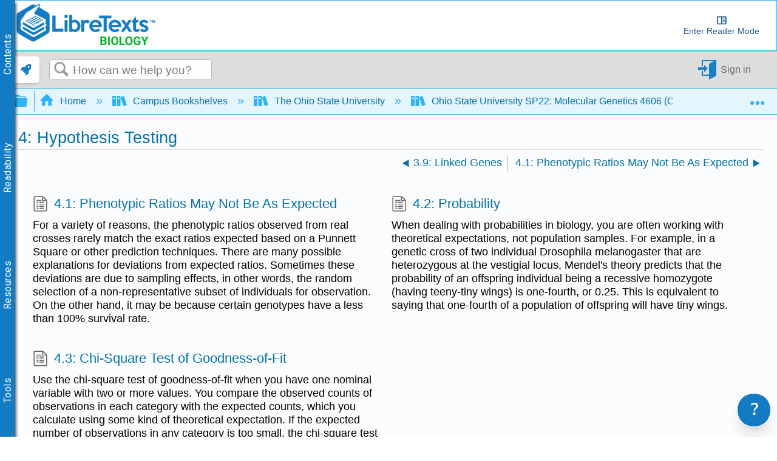

--- FILE ---
content_type: text/javascript
request_url: https://cdn.libretexts.net/github/ckeditor-binder-plugin/v3/js/registerPlugin.min.js
body_size: 22791
content:
!function(t){var e={};function n(r){if(e[r])return e[r].exports;var o=e[r]={i:r,l:!1,exports:{}};return t[r].call(o.exports,o,o.exports,n),o.l=!0,o.exports}n.m=t,n.c=e,n.d=function(t,e,r){n.o(t,e)||Object.defineProperty(t,e,{enumerable:!0,get:r})},n.r=function(t){"undefined"!=typeof Symbol&&Symbol.toStringTag&&Object.defineProperty(t,Symbol.toStringTag,{value:"Module"}),Object.defineProperty(t,"__esModule",{value:!0})},n.t=function(t,e){if(1&e&&(t=n(t)),8&e)return t;if(4&e&&"object"==typeof t&&t&&t.__esModule)return t;var r=Object.create(null);if(n.r(r),Object.defineProperty(r,"default",{enumerable:!0,value:t}),2&e&&"string"!=typeof t)for(var o in t)n.d(r,o,function(e){return t[e]}.bind(null,o));return r},n.n=function(t){var e=t&&t.__esModule?function(){return t.default}:function(){return t};return n.d(e,"a",e),e},n.o=function(t,e){return Object.prototype.hasOwnProperty.call(t,e)},n.p="",n(n.s=138)}([function(t,e,n){(function(e){var n=function(t){return t&&t.Math==Math&&t};t.exports=n("object"==typeof globalThis&&globalThis)||n("object"==typeof window&&window)||n("object"==typeof self&&self)||n("object"==typeof e&&e)||function(){return this}()||Function("return this")()}).call(this,n(86))},function(t,e,n){var r=n(0),o=n(35),i=n(7),a=n(36),c=n(43),u=n(60),s=o("wks"),l=r.Symbol,f=u?l:l&&l.withoutSetter||a;t.exports=function(t){return i(s,t)||(c&&i(l,t)?s[t]=l[t]:s[t]=f("Symbol."+t)),s[t]}},function(t,e){t.exports=function(t){try{return!!t()}catch(t){return!0}}},function(t,e,n){var r=n(0),o=n(13).f,i=n(9),a=n(12),c=n(30),u=n(55),s=n(40);t.exports=function(t,e){var n,l,f,p,d,h=t.target,v=t.global,g=t.stat;if(n=v?r:g?r[h]||c(h,{}):(r[h]||{}).prototype)for(l in e){if(p=e[l],f=t.noTargetGet?(d=o(n,l))&&d.value:n[l],!s(v?l:h+(g?".":"#")+l,t.forced)&&void 0!==f){if(typeof p==typeof f)continue;u(p,f)}(t.sham||f&&f.sham)&&i(p,"sham",!0),a(n,l,p,t)}}},function(t,e){t.exports=function(t){return"object"==typeof t?null!==t:"function"==typeof t}},function(t,e,n){var r=n(4);t.exports=function(t){if(!r(t))throw TypeError(String(t)+" is not an object");return t}},function(t,e,n){var r=n(2);t.exports=!r((function(){return 7!=Object.defineProperty({},1,{get:function(){return 7}})[1]}))},function(t,e){var n={}.hasOwnProperty;t.exports=function(t,e){return n.call(t,e)}},function(t,e,n){var r=n(6),o=n(54),i=n(5),a=n(14),c=Object.defineProperty;e.f=r?c:function(t,e,n){if(i(t),e=a(e,!0),i(n),o)try{return c(t,e,n)}catch(t){}if("get"in n||"set"in n)throw TypeError("Accessors not supported");return"value"in n&&(t[e]=n.value),t}},function(t,e,n){var r=n(6),o=n(8),i=n(20);t.exports=r?function(t,e,n){return o.f(t,e,i(1,n))}:function(t,e,n){return t[e]=n,t}},function(t,e){var n={}.toString;t.exports=function(t){return n.call(t).slice(8,-1)}},function(t,e){t.exports=function(t){if(null==t)throw TypeError("Can't call method on "+t);return t}},function(t,e,n){var r=n(0),o=n(9),i=n(7),a=n(30),c=n(31),u=n(33),s=u.get,l=u.enforce,f=String(String).split("String");(t.exports=function(t,e,n,c){var u,s=!!c&&!!c.unsafe,p=!!c&&!!c.enumerable,d=!!c&&!!c.noTargetGet;"function"==typeof n&&("string"!=typeof e||i(n,"name")||o(n,"name",e),(u=l(n)).source||(u.source=f.join("string"==typeof e?e:""))),t!==r?(s?!d&&t[e]&&(p=!0):delete t[e],p?t[e]=n:o(t,e,n)):p?t[e]=n:a(e,n)})(Function.prototype,"toString",(function(){return"function"==typeof this&&s(this).source||c(this)}))},function(t,e,n){var r=n(6),o=n(27),i=n(20),a=n(17),c=n(14),u=n(7),s=n(54),l=Object.getOwnPropertyDescriptor;e.f=r?l:function(t,e){if(t=a(t),e=c(e,!0),s)try{return l(t,e)}catch(t){}if(u(t,e))return i(!o.f.call(t,e),t[e])}},function(t,e,n){var r=n(4);t.exports=function(t,e){if(!r(t))return t;var n,o;if(e&&"function"==typeof(n=t.toString)&&!r(o=n.call(t)))return o;if("function"==typeof(n=t.valueOf)&&!r(o=n.call(t)))return o;if(!e&&"function"==typeof(n=t.toString)&&!r(o=n.call(t)))return o;throw TypeError("Can't convert object to primitive value")}},function(t,e,n){var r=n(56),o=n(0),i=function(t){return"function"==typeof t?t:void 0};t.exports=function(t,e){return arguments.length<2?i(r[t])||i(o[t]):r[t]&&r[t][e]||o[t]&&o[t][e]}},function(t,e,n){var r=n(37),o=Math.min;t.exports=function(t){return t>0?o(r(t),9007199254740991):0}},function(t,e,n){var r=n(28),o=n(11);t.exports=function(t){return r(o(t))}},function(t,e,n){var r=n(41),o=n(28),i=n(25),a=n(16),c=n(59),u=[].push,s=function(t){var e=1==t,n=2==t,s=3==t,l=4==t,f=6==t,p=7==t,d=5==t||f;return function(h,v,g,b){for(var y,m,x=i(h),w=o(x),A=r(v,g,3),E=a(w.length),S=0,O=b||c,C=e?O(h,E):n||p?O(h,0):void 0;E>S;S++)if((d||S in w)&&(m=A(y=w[S],S,x),t))if(e)C[S]=m;else if(m)switch(t){case 3:return!0;case 5:return y;case 6:return S;case 2:u.call(C,y)}else switch(t){case 4:return!1;case 7:u.call(C,y)}return f?-1:s||l?l:C}};t.exports={forEach:s(0),map:s(1),filter:s(2),some:s(3),every:s(4),find:s(5),findIndex:s(6),filterOut:s(7)}},function(t,e,n){var r=n(6),o=n(2),i=n(7),a=Object.defineProperty,c={},u=function(t){throw t};t.exports=function(t,e){if(i(c,t))return c[t];e||(e={});var n=[][t],s=!!i(e,"ACCESSORS")&&e.ACCESSORS,l=i(e,0)?e[0]:u,f=i(e,1)?e[1]:void 0;return c[t]=!!n&&!o((function(){if(s&&!r)return!0;var t={length:-1};s?a(t,1,{enumerable:!0,get:u}):t[1]=1,n.call(t,l,f)}))}},function(t,e){t.exports=function(t,e){return{enumerable:!(1&t),configurable:!(2&t),writable:!(4&t),value:e}}},function(t,e){t.exports=!1},function(t,e){t.exports={}},function(t,e,n){var r=n(57),o=n(38).concat("length","prototype");e.f=Object.getOwnPropertyNames||function(t){return r(t,o)}},function(t,e){t.exports=function(t){if("function"!=typeof t)throw TypeError(String(t)+" is not a function");return t}},function(t,e,n){var r=n(11);t.exports=function(t){return Object(r(t))}},function(t,e,n){"use strict";var r,o,i=n(130),a=n(131),c=RegExp.prototype.exec,u=String.prototype.replace,s=c,l=(r=/a/,o=/b*/g,c.call(r,"a"),c.call(o,"a"),0!==r.lastIndex||0!==o.lastIndex),f=a.UNSUPPORTED_Y||a.BROKEN_CARET,p=void 0!==/()??/.exec("")[1];(l||p||f)&&(s=function(t){var e,n,r,o,a=this,s=f&&a.sticky,d=i.call(a),h=a.source,v=0,g=t;return s&&(-1===(d=d.replace("y","")).indexOf("g")&&(d+="g"),g=String(t).slice(a.lastIndex),a.lastIndex>0&&(!a.multiline||a.multiline&&"\n"!==t[a.lastIndex-1])&&(h="(?: "+h+")",g=" "+g,v++),n=new RegExp("^(?:"+h+")",d)),p&&(n=new RegExp("^"+h+"$(?!\\s)",d)),l&&(e=a.lastIndex),r=c.call(s?n:a,g),s?r?(r.input=r.input.slice(v),r[0]=r[0].slice(v),r.index=a.lastIndex,a.lastIndex+=r[0].length):a.lastIndex=0:l&&r&&(a.lastIndex=a.global?r.index+r[0].length:e),p&&r&&r.length>1&&u.call(r[0],n,(function(){for(o=1;o<arguments.length-2;o++)void 0===arguments[o]&&(r[o]=void 0)})),r}),t.exports=s},function(t,e,n){"use strict";var r={}.propertyIsEnumerable,o=Object.getOwnPropertyDescriptor,i=o&&!r.call({1:2},1);e.f=i?function(t){var e=o(this,t);return!!e&&e.enumerable}:r},function(t,e,n){var r=n(2),o=n(10),i="".split;t.exports=r((function(){return!Object("z").propertyIsEnumerable(0)}))?function(t){return"String"==o(t)?i.call(t,""):Object(t)}:Object},function(t,e,n){var r=n(0),o=n(4),i=r.document,a=o(i)&&o(i.createElement);t.exports=function(t){return a?i.createElement(t):{}}},function(t,e,n){var r=n(0),o=n(9);t.exports=function(t,e){try{o(r,t,e)}catch(n){r[t]=e}return e}},function(t,e,n){var r=n(32),o=Function.toString;"function"!=typeof r.inspectSource&&(r.inspectSource=function(t){return o.call(t)}),t.exports=r.inspectSource},function(t,e,n){var r=n(0),o=n(30),i=r["__core-js_shared__"]||o("__core-js_shared__",{});t.exports=i},function(t,e,n){var r,o,i,a=n(87),c=n(0),u=n(4),s=n(9),l=n(7),f=n(32),p=n(34),d=n(22),h=c.WeakMap;if(a){var v=f.state||(f.state=new h),g=v.get,b=v.has,y=v.set;r=function(t,e){return e.facade=t,y.call(v,t,e),e},o=function(t){return g.call(v,t)||{}},i=function(t){return b.call(v,t)}}else{var m=p("state");d[m]=!0,r=function(t,e){return e.facade=t,s(t,m,e),e},o=function(t){return l(t,m)?t[m]:{}},i=function(t){return l(t,m)}}t.exports={set:r,get:o,has:i,enforce:function(t){return i(t)?o(t):r(t,{})},getterFor:function(t){return function(e){var n;if(!u(e)||(n=o(e)).type!==t)throw TypeError("Incompatible receiver, "+t+" required");return n}}}},function(t,e,n){var r=n(35),o=n(36),i=r("keys");t.exports=function(t){return i[t]||(i[t]=o(t))}},function(t,e,n){var r=n(21),o=n(32);(t.exports=function(t,e){return o[t]||(o[t]=void 0!==e?e:{})})("versions",[]).push({version:"3.8.2",mode:r?"pure":"global",copyright:"© 2021 Denis Pushkarev (zloirock.ru)"})},function(t,e){var n=0,r=Math.random();t.exports=function(t){return"Symbol("+String(void 0===t?"":t)+")_"+(++n+r).toString(36)}},function(t,e){var n=Math.ceil,r=Math.floor;t.exports=function(t){return isNaN(t=+t)?0:(t>0?r:n)(t)}},function(t,e){t.exports=["constructor","hasOwnProperty","isPrototypeOf","propertyIsEnumerable","toLocaleString","toString","valueOf"]},function(t,e){e.f=Object.getOwnPropertySymbols},function(t,e,n){var r=n(2),o=/#|\.prototype\./,i=function(t,e){var n=c[a(t)];return n==s||n!=u&&("function"==typeof e?r(e):!!e)},a=i.normalize=function(t){return String(t).replace(o,".").toLowerCase()},c=i.data={},u=i.NATIVE="N",s=i.POLYFILL="P";t.exports=i},function(t,e,n){var r=n(24);t.exports=function(t,e,n){if(r(t),void 0===e)return t;switch(n){case 0:return function(){return t.call(e)};case 1:return function(n){return t.call(e,n)};case 2:return function(n,r){return t.call(e,n,r)};case 3:return function(n,r,o){return t.call(e,n,r,o)}}return function(){return t.apply(e,arguments)}}},function(t,e,n){var r=n(10);t.exports=Array.isArray||function(t){return"Array"==r(t)}},function(t,e,n){var r=n(2);t.exports=!!Object.getOwnPropertySymbols&&!r((function(){return!String(Symbol())}))},function(t,e,n){var r=n(2),o=n(1),i=n(45),a=o("species");t.exports=function(t){return i>=51||!r((function(){var e=[];return(e.constructor={})[a]=function(){return{foo:1}},1!==e[t](Boolean).foo}))}},function(t,e,n){var r,o,i=n(0),a=n(46),c=i.process,u=c&&c.versions,s=u&&u.v8;s?o=(r=s.split("."))[0]+r[1]:a&&(!(r=a.match(/Edge\/(\d+)/))||r[1]>=74)&&(r=a.match(/Chrome\/(\d+)/))&&(o=r[1]),t.exports=o&&+o},function(t,e,n){var r=n(15);t.exports=r("navigator","userAgent")||""},function(t,e,n){"use strict";var r=n(3),o=n(2),i=n(42),a=n(4),c=n(25),u=n(16),s=n(93),l=n(59),f=n(44),p=n(1),d=n(45),h=p("isConcatSpreadable"),v=d>=51||!o((function(){var t=[];return t[h]=!1,t.concat()[0]!==t})),g=f("concat"),b=function(t){if(!a(t))return!1;var e=t[h];return void 0!==e?!!e:i(t)};r({target:"Array",proto:!0,forced:!v||!g},{concat:function(t){var e,n,r,o,i,a=c(this),f=l(a,0),p=0;for(e=-1,r=arguments.length;e<r;e++)if(b(i=-1===e?a:arguments[e])){if(p+(o=u(i.length))>9007199254740991)throw TypeError("Maximum allowed index exceeded");for(n=0;n<o;n++,p++)n in i&&s(f,p,i[n])}else{if(p>=9007199254740991)throw TypeError("Maximum allowed index exceeded");s(f,p++,i)}return f.length=p,f}})},function(t,e,n){var r=n(49),o=n(12),i=n(94);r||o(Object.prototype,"toString",i,{unsafe:!0})},function(t,e,n){var r={};r[n(1)("toStringTag")]="z",t.exports="[object z]"===String(r)},function(t,e,n){var r=n(10),o=n(0);t.exports="process"==r(o.process)},function(t,e,n){"use strict";var r=n(3),o=n(73).trim;r({target:"String",proto:!0,forced:n(109)("trim")},{trim:function(){return o(this)}})},function(t,e,n){var r,o=n(5),i=n(112),a=n(38),c=n(22),u=n(70),s=n(29),l=n(34),f=l("IE_PROTO"),p=function(){},d=function(t){return"<script>"+t+"<\/script>"},h=function(){try{r=document.domain&&new ActiveXObject("htmlfile")}catch(t){}var t,e;h=r?function(t){t.write(d("")),t.close();var e=t.parentWindow.Object;return t=null,e}(r):((e=s("iframe")).style.display="none",u.appendChild(e),e.src=String("javascript:"),(t=e.contentWindow.document).open(),t.write(d("document.F=Object")),t.close(),t.F);for(var n=a.length;n--;)delete h.prototype[a[n]];return h()};c[f]=!0,t.exports=Object.create||function(t,e){var n;return null!==t?(p.prototype=o(t),n=new p,p.prototype=null,n[f]=t):n=h(),void 0===e?n:i(n,e)}},function(t,e,n){var r=n(57),o=n(38);t.exports=Object.keys||function(t){return r(t,o)}},function(t,e,n){var r=n(6),o=n(2),i=n(29);t.exports=!r&&!o((function(){return 7!=Object.defineProperty(i("div"),"a",{get:function(){return 7}}).a}))},function(t,e,n){var r=n(7),o=n(88),i=n(13),a=n(8);t.exports=function(t,e){for(var n=o(e),c=a.f,u=i.f,s=0;s<n.length;s++){var l=n[s];r(t,l)||c(t,l,u(e,l))}}},function(t,e,n){var r=n(0);t.exports=r},function(t,e,n){var r=n(7),o=n(17),i=n(58).indexOf,a=n(22);t.exports=function(t,e){var n,c=o(t),u=0,s=[];for(n in c)!r(a,n)&&r(c,n)&&s.push(n);for(;e.length>u;)r(c,n=e[u++])&&(~i(s,n)||s.push(n));return s}},function(t,e,n){var r=n(17),o=n(16),i=n(89),a=function(t){return function(e,n,a){var c,u=r(e),s=o(u.length),l=i(a,s);if(t&&n!=n){for(;s>l;)if((c=u[l++])!=c)return!0}else for(;s>l;l++)if((t||l in u)&&u[l]===n)return t||l||0;return!t&&-1}};t.exports={includes:a(!0),indexOf:a(!1)}},function(t,e,n){var r=n(4),o=n(42),i=n(1)("species");t.exports=function(t,e){var n;return o(t)&&("function"!=typeof(n=t.constructor)||n!==Array&&!o(n.prototype)?r(n)&&null===(n=n[i])&&(n=void 0):n=void 0),new(void 0===n?Array:n)(0===e?0:e)}},function(t,e,n){var r=n(43);t.exports=r&&!Symbol.sham&&"symbol"==typeof Symbol.iterator},function(t,e,n){"use strict";var r=n(3),o=n(62);r({target:"Array",proto:!0,forced:[].forEach!=o},{forEach:o})},function(t,e,n){"use strict";var r=n(18).forEach,o=n(63),i=n(19),a=o("forEach"),c=i("forEach");t.exports=a&&c?[].forEach:function(t){return r(this,t,arguments.length>1?arguments[1]:void 0)}},function(t,e,n){"use strict";var r=n(2);t.exports=function(t,e){var n=[][t];return!!n&&r((function(){n.call(null,e||function(){throw 1},1)}))}},function(t,e,n){var r=n(49),o=n(10),i=n(1)("toStringTag"),a="Arguments"==o(function(){return arguments}());t.exports=r?o:function(t){var e,n,r;return void 0===t?"Undefined":null===t?"Null":"string"==typeof(n=function(t,e){try{return t[e]}catch(t){}}(e=Object(t),i))?n:a?o(e):"Object"==(r=o(e))&&"function"==typeof e.callee?"Arguments":r}},function(t,e,n){"use strict";var r,o,i,a,c=n(3),u=n(21),s=n(0),l=n(15),f=n(95),p=n(12),d=n(96),h=n(66),v=n(97),g=n(4),b=n(24),y=n(98),m=n(31),x=n(99),w=n(103),A=n(68),E=n(69).set,S=n(104),O=n(106),C=n(107),j=n(72),k=n(108),_=n(33),P=n(40),T=n(1),I=n(50),L=n(45),B=T("species"),R="Promise",N=_.get,M=_.set,D=_.getterFor(R),F=f,H=s.TypeError,U=s.document,V=s.process,G=l("fetch"),q=j.f,W=q,$=!!(U&&U.createEvent&&s.dispatchEvent),K="function"==typeof PromiseRejectionEvent,z=P(R,(function(){if(!(m(F)!==String(F))){if(66===L)return!0;if(!I&&!K)return!0}if(u&&!F.prototype.finally)return!0;if(L>=51&&/native code/.test(F))return!1;var t=F.resolve(1),e=function(t){t((function(){}),(function(){}))};return(t.constructor={})[B]=e,!(t.then((function(){}))instanceof e)})),Y=z||!w((function(t){F.all(t).catch((function(){}))})),J=function(t){var e;return!(!g(t)||"function"!=typeof(e=t.then))&&e},X=function(t,e){if(!t.notified){t.notified=!0;var n=t.reactions;S((function(){for(var r=t.value,o=1==t.state,i=0;n.length>i;){var a,c,u,s=n[i++],l=o?s.ok:s.fail,f=s.resolve,p=s.reject,d=s.domain;try{l?(o||(2===t.rejection&&et(t),t.rejection=1),!0===l?a=r:(d&&d.enter(),a=l(r),d&&(d.exit(),u=!0)),a===s.promise?p(H("Promise-chain cycle")):(c=J(a))?c.call(a,f,p):f(a)):p(r)}catch(t){d&&!u&&d.exit(),p(t)}}t.reactions=[],t.notified=!1,e&&!t.rejection&&Z(t)}))}},Q=function(t,e,n){var r,o;$?((r=U.createEvent("Event")).promise=e,r.reason=n,r.initEvent(t,!1,!0),s.dispatchEvent(r)):r={promise:e,reason:n},!K&&(o=s["on"+t])?o(r):"unhandledrejection"===t&&C("Unhandled promise rejection",n)},Z=function(t){E.call(s,(function(){var e,n=t.facade,r=t.value;if(tt(t)&&(e=k((function(){I?V.emit("unhandledRejection",r,n):Q("unhandledrejection",n,r)})),t.rejection=I||tt(t)?2:1,e.error))throw e.value}))},tt=function(t){return 1!==t.rejection&&!t.parent},et=function(t){E.call(s,(function(){var e=t.facade;I?V.emit("rejectionHandled",e):Q("rejectionhandled",e,t.value)}))},nt=function(t,e,n){return function(r){t(e,r,n)}},rt=function(t,e,n){t.done||(t.done=!0,n&&(t=n),t.value=e,t.state=2,X(t,!0))},ot=function(t,e,n){if(!t.done){t.done=!0,n&&(t=n);try{if(t.facade===e)throw H("Promise can't be resolved itself");var r=J(e);r?S((function(){var n={done:!1};try{r.call(e,nt(ot,n,t),nt(rt,n,t))}catch(e){rt(n,e,t)}})):(t.value=e,t.state=1,X(t,!1))}catch(e){rt({done:!1},e,t)}}};z&&(F=function(t){y(this,F,R),b(t),r.call(this);var e=N(this);try{t(nt(ot,e),nt(rt,e))}catch(t){rt(e,t)}},(r=function(t){M(this,{type:R,done:!1,notified:!1,parent:!1,reactions:[],rejection:!1,state:0,value:void 0})}).prototype=d(F.prototype,{then:function(t,e){var n=D(this),r=q(A(this,F));return r.ok="function"!=typeof t||t,r.fail="function"==typeof e&&e,r.domain=I?V.domain:void 0,n.parent=!0,n.reactions.push(r),0!=n.state&&X(n,!1),r.promise},catch:function(t){return this.then(void 0,t)}}),o=function(){var t=new r,e=N(t);this.promise=t,this.resolve=nt(ot,e),this.reject=nt(rt,e)},j.f=q=function(t){return t===F||t===i?new o(t):W(t)},u||"function"!=typeof f||(a=f.prototype.then,p(f.prototype,"then",(function(t,e){var n=this;return new F((function(t,e){a.call(n,t,e)})).then(t,e)}),{unsafe:!0}),"function"==typeof G&&c({global:!0,enumerable:!0,forced:!0},{fetch:function(t){return O(F,G.apply(s,arguments))}}))),c({global:!0,wrap:!0,forced:z},{Promise:F}),h(F,R,!1,!0),v(R),i=l(R),c({target:R,stat:!0,forced:z},{reject:function(t){var e=q(this);return e.reject.call(void 0,t),e.promise}}),c({target:R,stat:!0,forced:u||z},{resolve:function(t){return O(u&&this===i?F:this,t)}}),c({target:R,stat:!0,forced:Y},{all:function(t){var e=this,n=q(e),r=n.resolve,o=n.reject,i=k((function(){var n=b(e.resolve),i=[],a=0,c=1;x(t,(function(t){var u=a++,s=!1;i.push(void 0),c++,n.call(e,t).then((function(t){s||(s=!0,i[u]=t,--c||r(i))}),o)})),--c||r(i)}));return i.error&&o(i.value),n.promise},race:function(t){var e=this,n=q(e),r=n.reject,o=k((function(){var o=b(e.resolve);x(t,(function(t){o.call(e,t).then(n.resolve,r)}))}));return o.error&&r(o.value),n.promise}})},function(t,e,n){var r=n(8).f,o=n(7),i=n(1)("toStringTag");t.exports=function(t,e,n){t&&!o(t=n?t:t.prototype,i)&&r(t,i,{configurable:!0,value:e})}},function(t,e){t.exports={}},function(t,e,n){var r=n(5),o=n(24),i=n(1)("species");t.exports=function(t,e){var n,a=r(t).constructor;return void 0===a||null==(n=r(a)[i])?e:o(n)}},function(t,e,n){var r,o,i,a=n(0),c=n(2),u=n(41),s=n(70),l=n(29),f=n(71),p=n(50),d=a.location,h=a.setImmediate,v=a.clearImmediate,g=a.process,b=a.MessageChannel,y=a.Dispatch,m=0,x={},w=function(t){if(x.hasOwnProperty(t)){var e=x[t];delete x[t],e()}},A=function(t){return function(){w(t)}},E=function(t){w(t.data)},S=function(t){a.postMessage(t+"",d.protocol+"//"+d.host)};h&&v||(h=function(t){for(var e=[],n=1;arguments.length>n;)e.push(arguments[n++]);return x[++m]=function(){("function"==typeof t?t:Function(t)).apply(void 0,e)},r(m),m},v=function(t){delete x[t]},p?r=function(t){g.nextTick(A(t))}:y&&y.now?r=function(t){y.now(A(t))}:b&&!f?(i=(o=new b).port2,o.port1.onmessage=E,r=u(i.postMessage,i,1)):a.addEventListener&&"function"==typeof postMessage&&!a.importScripts&&d&&"file:"!==d.protocol&&!c(S)?(r=S,a.addEventListener("message",E,!1)):r="onreadystatechange"in l("script")?function(t){s.appendChild(l("script")).onreadystatechange=function(){s.removeChild(this),w(t)}}:function(t){setTimeout(A(t),0)}),t.exports={set:h,clear:v}},function(t,e,n){var r=n(15);t.exports=r("document","documentElement")},function(t,e,n){var r=n(46);t.exports=/(iphone|ipod|ipad).*applewebkit/i.test(r)},function(t,e,n){"use strict";var r=n(24),o=function(t){var e,n;this.promise=new t((function(t,r){if(void 0!==e||void 0!==n)throw TypeError("Bad Promise constructor");e=t,n=r})),this.resolve=r(e),this.reject=r(n)};t.exports.f=function(t){return new o(t)}},function(t,e,n){var r=n(11),o="["+n(74)+"]",i=RegExp("^"+o+o+"*"),a=RegExp(o+o+"*$"),c=function(t){return function(e){var n=String(r(e));return 1&t&&(n=n.replace(i,"")),2&t&&(n=n.replace(a,"")),n}};t.exports={start:c(1),end:c(2),trim:c(3)}},function(t,e){t.exports="\t\n\v\f\r                　\u2028\u2029\ufeff"},function(t,e,n){var r=n(0),o=n(110),i=n(62),a=n(9);for(var c in o){var u=r[c],s=u&&u.prototype;if(s&&s.forEach!==i)try{a(s,"forEach",i)}catch(t){s.forEach=i}}},function(t,e,n){var r=function(t){"use strict";var e=Object.prototype,n=e.hasOwnProperty,r="function"==typeof Symbol?Symbol:{},o=r.iterator||"@@iterator",i=r.asyncIterator||"@@asyncIterator",a=r.toStringTag||"@@toStringTag";function c(t,e,n){return Object.defineProperty(t,e,{value:n,enumerable:!0,configurable:!0,writable:!0}),t[e]}try{c({},"")}catch(t){c=function(t,e,n){return t[e]=n}}function u(t,e,n,r){var o=e&&e.prototype instanceof f?e:f,i=Object.create(o.prototype),a=new E(r||[]);return i._invoke=function(t,e,n){var r="suspendedStart";return function(o,i){if("executing"===r)throw new Error("Generator is already running");if("completed"===r){if("throw"===o)throw i;return O()}for(n.method=o,n.arg=i;;){var a=n.delegate;if(a){var c=x(a,n);if(c){if(c===l)continue;return c}}if("next"===n.method)n.sent=n._sent=n.arg;else if("throw"===n.method){if("suspendedStart"===r)throw r="completed",n.arg;n.dispatchException(n.arg)}else"return"===n.method&&n.abrupt("return",n.arg);r="executing";var u=s(t,e,n);if("normal"===u.type){if(r=n.done?"completed":"suspendedYield",u.arg===l)continue;return{value:u.arg,done:n.done}}"throw"===u.type&&(r="completed",n.method="throw",n.arg=u.arg)}}}(t,n,a),i}function s(t,e,n){try{return{type:"normal",arg:t.call(e,n)}}catch(t){return{type:"throw",arg:t}}}t.wrap=u;var l={};function f(){}function p(){}function d(){}var h={};h[o]=function(){return this};var v=Object.getPrototypeOf,g=v&&v(v(S([])));g&&g!==e&&n.call(g,o)&&(h=g);var b=d.prototype=f.prototype=Object.create(h);function y(t){["next","throw","return"].forEach((function(e){c(t,e,(function(t){return this._invoke(e,t)}))}))}function m(t,e){var r;this._invoke=function(o,i){function a(){return new e((function(r,a){!function r(o,i,a,c){var u=s(t[o],t,i);if("throw"!==u.type){var l=u.arg,f=l.value;return f&&"object"==typeof f&&n.call(f,"__await")?e.resolve(f.__await).then((function(t){r("next",t,a,c)}),(function(t){r("throw",t,a,c)})):e.resolve(f).then((function(t){l.value=t,a(l)}),(function(t){return r("throw",t,a,c)}))}c(u.arg)}(o,i,r,a)}))}return r=r?r.then(a,a):a()}}function x(t,e){var n=t.iterator[e.method];if(void 0===n){if(e.delegate=null,"throw"===e.method){if(t.iterator.return&&(e.method="return",e.arg=void 0,x(t,e),"throw"===e.method))return l;e.method="throw",e.arg=new TypeError("The iterator does not provide a 'throw' method")}return l}var r=s(n,t.iterator,e.arg);if("throw"===r.type)return e.method="throw",e.arg=r.arg,e.delegate=null,l;var o=r.arg;return o?o.done?(e[t.resultName]=o.value,e.next=t.nextLoc,"return"!==e.method&&(e.method="next",e.arg=void 0),e.delegate=null,l):o:(e.method="throw",e.arg=new TypeError("iterator result is not an object"),e.delegate=null,l)}function w(t){var e={tryLoc:t[0]};1 in t&&(e.catchLoc=t[1]),2 in t&&(e.finallyLoc=t[2],e.afterLoc=t[3]),this.tryEntries.push(e)}function A(t){var e=t.completion||{};e.type="normal",delete e.arg,t.completion=e}function E(t){this.tryEntries=[{tryLoc:"root"}],t.forEach(w,this),this.reset(!0)}function S(t){if(t){var e=t[o];if(e)return e.call(t);if("function"==typeof t.next)return t;if(!isNaN(t.length)){var r=-1,i=function e(){for(;++r<t.length;)if(n.call(t,r))return e.value=t[r],e.done=!1,e;return e.value=void 0,e.done=!0,e};return i.next=i}}return{next:O}}function O(){return{value:void 0,done:!0}}return p.prototype=b.constructor=d,d.constructor=p,p.displayName=c(d,a,"GeneratorFunction"),t.isGeneratorFunction=function(t){var e="function"==typeof t&&t.constructor;return!!e&&(e===p||"GeneratorFunction"===(e.displayName||e.name))},t.mark=function(t){return Object.setPrototypeOf?Object.setPrototypeOf(t,d):(t.__proto__=d,c(t,a,"GeneratorFunction")),t.prototype=Object.create(b),t},t.awrap=function(t){return{__await:t}},y(m.prototype),m.prototype[i]=function(){return this},t.AsyncIterator=m,t.async=function(e,n,r,o,i){void 0===i&&(i=Promise);var a=new m(u(e,n,r,o),i);return t.isGeneratorFunction(n)?a:a.next().then((function(t){return t.done?t.value:a.next()}))},y(b),c(b,a,"Generator"),b[o]=function(){return this},b.toString=function(){return"[object Generator]"},t.keys=function(t){var e=[];for(var n in t)e.push(n);return e.reverse(),function n(){for(;e.length;){var r=e.pop();if(r in t)return n.value=r,n.done=!1,n}return n.done=!0,n}},t.values=S,E.prototype={constructor:E,reset:function(t){if(this.prev=0,this.next=0,this.sent=this._sent=void 0,this.done=!1,this.delegate=null,this.method="next",this.arg=void 0,this.tryEntries.forEach(A),!t)for(var e in this)"t"===e.charAt(0)&&n.call(this,e)&&!isNaN(+e.slice(1))&&(this[e]=void 0)},stop:function(){this.done=!0;var t=this.tryEntries[0].completion;if("throw"===t.type)throw t.arg;return this.rval},dispatchException:function(t){if(this.done)throw t;var e=this;function r(n,r){return a.type="throw",a.arg=t,e.next=n,r&&(e.method="next",e.arg=void 0),!!r}for(var o=this.tryEntries.length-1;o>=0;--o){var i=this.tryEntries[o],a=i.completion;if("root"===i.tryLoc)return r("end");if(i.tryLoc<=this.prev){var c=n.call(i,"catchLoc"),u=n.call(i,"finallyLoc");if(c&&u){if(this.prev<i.catchLoc)return r(i.catchLoc,!0);if(this.prev<i.finallyLoc)return r(i.finallyLoc)}else if(c){if(this.prev<i.catchLoc)return r(i.catchLoc,!0)}else{if(!u)throw new Error("try statement without catch or finally");if(this.prev<i.finallyLoc)return r(i.finallyLoc)}}}},abrupt:function(t,e){for(var r=this.tryEntries.length-1;r>=0;--r){var o=this.tryEntries[r];if(o.tryLoc<=this.prev&&n.call(o,"finallyLoc")&&this.prev<o.finallyLoc){var i=o;break}}i&&("break"===t||"continue"===t)&&i.tryLoc<=e&&e<=i.finallyLoc&&(i=null);var a=i?i.completion:{};return a.type=t,a.arg=e,i?(this.method="next",this.next=i.finallyLoc,l):this.complete(a)},complete:function(t,e){if("throw"===t.type)throw t.arg;return"break"===t.type||"continue"===t.type?this.next=t.arg:"return"===t.type?(this.rval=this.arg=t.arg,this.method="return",this.next="end"):"normal"===t.type&&e&&(this.next=e),l},finish:function(t){for(var e=this.tryEntries.length-1;e>=0;--e){var n=this.tryEntries[e];if(n.finallyLoc===t)return this.complete(n.completion,n.afterLoc),A(n),l}},catch:function(t){for(var e=this.tryEntries.length-1;e>=0;--e){var n=this.tryEntries[e];if(n.tryLoc===t){var r=n.completion;if("throw"===r.type){var o=r.arg;A(n)}return o}}throw new Error("illegal catch attempt")},delegateYield:function(t,e,n){return this.delegate={iterator:S(t),resultName:e,nextLoc:n},"next"===this.method&&(this.arg=void 0),l}},t}(t.exports);try{regeneratorRuntime=r}catch(t){Function("r","regeneratorRuntime = r")(r)}},function(t,e,n){var r=n(1);e.f=r},function(t,e,n){var r=n(56),o=n(7),i=n(77),a=n(8).f;t.exports=function(t){var e=r.Symbol||(r.Symbol={});o(e,t)||a(e,t,{value:i.f(t)})}},function(t,e,n){var r=n(80);t.exports=function(t){if(r(t))throw TypeError("The method doesn't accept regular expressions");return t}},function(t,e,n){var r=n(4),o=n(10),i=n(1)("match");t.exports=function(t){var e;return r(t)&&(void 0!==(e=t[i])?!!e:"RegExp"==o(t))}},function(t,e,n){var r=n(1)("match");t.exports=function(t){var e=/./;try{"/./"[t](e)}catch(n){try{return e[r]=!1,"/./"[t](e)}catch(t){}}return!1}},function(t,e,n){"use strict";var r=n(3),o=n(26);r({target:"RegExp",proto:!0,forced:/./.exec!==o},{exec:o})},function(t,e,n){"use strict";function r(t,e){return function(t){if(Array.isArray(t))return t}(t)||function(t,e){if("undefined"==typeof Symbol||!(Symbol.iterator in Object(t)))return;var n=[],r=!0,o=!1,i=void 0;try{for(var a,c=t[Symbol.iterator]();!(r=(a=c.next()).done)&&(n.push(a.value),!e||n.length!==e);r=!0);}catch(t){o=!0,i=t}finally{try{r||null==c.return||c.return()}finally{if(o)throw i}}return n}(t,e)||function(t,e){if(!t)return;if("string"==typeof t)return o(t,e);var n=Object.prototype.toString.call(t).slice(8,-1);"Object"===n&&t.constructor&&(n=t.constructor.name);if("Map"===n||"Set"===n)return Array.from(t);if("Arguments"===n||/^(?:Ui|I)nt(?:8|16|32)(?:Clamped)?Array$/.test(n))return o(t,e)}(t,e)||function(){throw new TypeError("Invalid attempt to destructure non-iterable instance.\nIn order to be iterable, non-array objects must have a [Symbol.iterator]() method.")}()}function o(t,e){(null==e||e>t.length)&&(e=t.length);for(var n=0,r=new Array(e);n<e;n++)r[n]=t[n];return r}t.exports=function(t){var e=r(t,4),n=e[1],o=e[3];if("function"==typeof btoa){var i=btoa(unescape(encodeURIComponent(JSON.stringify(o)))),a="sourceMappingURL=data:application/json;charset=utf-8;base64,".concat(i),c="/*# ".concat(a," */"),u=o.sources.map((function(t){return"/*# sourceURL=".concat(o.sourceRoot||"").concat(t," */")}));return[n].concat(u).concat([c]).join("\n")}return[n].join("\n")}},function(t,e,n){"use strict";t.exports=function(t){var e=[];return e.toString=function(){return this.map((function(e){var n=t(e);return e[2]?"@media ".concat(e[2]," {").concat(n,"}"):n})).join("")},e.i=function(t,n,r){"string"==typeof t&&(t=[[null,t,""]]);var o={};if(r)for(var i=0;i<this.length;i++){var a=this[i][0];null!=a&&(o[a]=!0)}for(var c=0;c<t.length;c++){var u=[].concat(t[c]);r&&o[u[0]]||(n&&(u[2]?u[2]="".concat(n," and ").concat(u[2]):u[2]=n),e.push(u))}},e}},function(t,e,n){"use strict";var r=n(3),o=n(18).filter,i=n(44),a=n(19),c=i("filter"),u=a("filter");r({target:"Array",proto:!0,forced:!c||!u},{filter:function(t){return o(this,t,arguments.length>1?arguments[1]:void 0)}})},function(t,e){var n;n=function(){return this}();try{n=n||new Function("return this")()}catch(t){"object"==typeof window&&(n=window)}t.exports=n},function(t,e,n){var r=n(0),o=n(31),i=r.WeakMap;t.exports="function"==typeof i&&/native code/.test(o(i))},function(t,e,n){var r=n(15),o=n(23),i=n(39),a=n(5);t.exports=r("Reflect","ownKeys")||function(t){var e=o.f(a(t)),n=i.f;return n?e.concat(n(t)):e}},function(t,e,n){var r=n(37),o=Math.max,i=Math.min;t.exports=function(t,e){var n=r(t);return n<0?o(n+e,0):i(n,e)}},function(t,e,n){var r=n(91),o=n(92);"string"==typeof(o=o.__esModule?o.default:o)&&(o=[[t.i,o,""]]);var i={insert:"head",singleton:!1};r(o,i);t.exports=o.locals||{}},function(t,e,n){"use strict";var r,o=function(){return void 0===r&&(r=Boolean(window&&document&&document.all&&!window.atob)),r},i=function(){var t={};return function(e){if(void 0===t[e]){var n=document.querySelector(e);if(window.HTMLIFrameElement&&n instanceof window.HTMLIFrameElement)try{n=n.contentDocument.head}catch(t){n=null}t[e]=n}return t[e]}}(),a=[];function c(t){for(var e=-1,n=0;n<a.length;n++)if(a[n].identifier===t){e=n;break}return e}function u(t,e){for(var n={},r=[],o=0;o<t.length;o++){var i=t[o],u=e.base?i[0]+e.base:i[0],s=n[u]||0,l="".concat(u," ").concat(s);n[u]=s+1;var f=c(l),p={css:i[1],media:i[2],sourceMap:i[3]};-1!==f?(a[f].references++,a[f].updater(p)):a.push({identifier:l,updater:g(p,e),references:1}),r.push(l)}return r}function s(t){var e=document.createElement("style"),r=t.attributes||{};if(void 0===r.nonce){var o=n.nc;o&&(r.nonce=o)}if(Object.keys(r).forEach((function(t){e.setAttribute(t,r[t])})),"function"==typeof t.insert)t.insert(e);else{var a=i(t.insert||"head");if(!a)throw new Error("Couldn't find a style target. This probably means that the value for the 'insert' parameter is invalid.");a.appendChild(e)}return e}var l,f=(l=[],function(t,e){return l[t]=e,l.filter(Boolean).join("\n")});function p(t,e,n,r){var o=n?"":r.media?"@media ".concat(r.media," {").concat(r.css,"}"):r.css;if(t.styleSheet)t.styleSheet.cssText=f(e,o);else{var i=document.createTextNode(o),a=t.childNodes;a[e]&&t.removeChild(a[e]),a.length?t.insertBefore(i,a[e]):t.appendChild(i)}}function d(t,e,n){var r=n.css,o=n.media,i=n.sourceMap;if(o?t.setAttribute("media",o):t.removeAttribute("media"),i&&"undefined"!=typeof btoa&&(r+="\n/*# sourceMappingURL=data:application/json;base64,".concat(btoa(unescape(encodeURIComponent(JSON.stringify(i))))," */")),t.styleSheet)t.styleSheet.cssText=r;else{for(;t.firstChild;)t.removeChild(t.firstChild);t.appendChild(document.createTextNode(r))}}var h=null,v=0;function g(t,e){var n,r,o;if(e.singleton){var i=v++;n=h||(h=s(e)),r=p.bind(null,n,i,!1),o=p.bind(null,n,i,!0)}else n=s(e),r=d.bind(null,n,e),o=function(){!function(t){if(null===t.parentNode)return!1;t.parentNode.removeChild(t)}(n)};return r(t),function(e){if(e){if(e.css===t.css&&e.media===t.media&&e.sourceMap===t.sourceMap)return;r(t=e)}else o()}}t.exports=function(t,e){(e=e||{}).singleton||"boolean"==typeof e.singleton||(e.singleton=o());var n=u(t=t||[],e);return function(t){if(t=t||[],"[object Array]"===Object.prototype.toString.call(t)){for(var r=0;r<n.length;r++){var o=c(n[r]);a[o].references--}for(var i=u(t,e),s=0;s<n.length;s++){var l=c(n[s]);0===a[l].references&&(a[l].updater(),a.splice(l,1))}n=i}}}},function(t,e,n){"use strict";n.r(e);var r=n(83),o=n.n(r),i=n(84),a=n.n(i)()(o.a);a.push([t.i,'.cke_button_icon.cke_button__enablebinder_icon{background-image:url(https://cdn.libretexts.net/Icons/binderhub.png) !important;background-position:0 0px !important;background-size:16px !important}.columbia-skin-elm .cke_dialog .cke_dialog_contents tbody tr td.cke_dialog_contents_body{display:block;overflow:auto;width:100% !important;max-height:60vh}.columbia-skin-elm .cke_dialog .cke_dialog_contents tbody tr td.cke_dialog_contents_body .thebelab-cell{max-width:55vw}.columbia-skin-elm .cke_dialog .cke_dialog_contents tbody tr td.cke_dialog_contents_body .thebelab-cell .jp-OutputArea-output{overflow-x:scroll}.cke_dialog_ui_radio input[type=radio]{margin-right:10px}.jp-Stdin-input{width:42%;min-width:200px}.thebelab-widget pre.no-code{display:none}.leaflet-pane canvas{max-width:unset}.fa{font-family:FontAwesome !important}.mt-editor-dialog-binderDialog .mt-label:after,.mt-editor-dialog-binderDialog label:after{content:""}.thebe-status-field{position:fixed;bottom:15px;left:40px;border:2px solid #aaa;padding:4px;border-radius:4px;background-color:#f9f9f9;opacity:1;display:block;z-index:10000}.thebe-status-field.thebe-status-building{background-color:#83cffa}.thebe-status-field.thebe-status-built{background-color:#83cffa}.thebe-status-field.thebe-status-launching{background-color:#83cffa}.thebe-status-field.thebe-status-starting{background-color:#83cffa}.thebe-status-field.thebe-status-ready{background-color:#38e038}.thebe-status-field.thebe-status-failed{background-color:red}@media print{.thebe-status-field{display:none}}',"",{version:3,sources:["webpack://./src/styles/plugin.scss"],names:[],mappings:"AACA,+CACE,+EAAA,CACA,oCAAA,CACA,+BAAA,CAQQ,yFACE,aAAA,CACA,aAAA,CACA,qBAAA,CACA,eAAA,CAEA,wGACE,cAAA,CAEA,8HACE,iBAAA,CAUhB,uCACE,iBAAA,CAKF,gBACE,SAAA,CACA,eAAA,CAIA,6BACE,YAAA,CAKJ,qBACE,eAAA,CAGF,IACE,kCAAA,CAGF,0FACE,UAAA,CAMF,oBACE,cAAA,CACA,WAAA,CACA,SAAA,CACA,qBAAA,CACA,WAAA,CACA,iBAAA,CACA,wBAAA,CACA,SAAA,CACA,aAAA,CACA,aAAA,CAEA,0CAEE,wBAjBgB,CAoBlB,uCAEE,wBAtBgB,CAyBlB,2CAEE,wBA3BgB,CA8BlB,0CAEE,wBAhCgB,CAmClB,uCAEE,wBApCiB,CAuCnB,wCAEE,oBAAA,CAIJ,aACC,oBACE,YAAA,CAAA",sourcesContent:["// force overwirte css settings from MindTouch\r\n.cke_button_icon.cke_button__enablebinder_icon {\r\n  background-image: url(https://cdn.libretexts.net/Icons/binderhub.png) !important;\r\n  background-position: 0 0px !important;\r\n  background-size: 16px !important;\r\n}\r\n\r\n.columbia-skin-elm {\r\n  .cke_dialog {\r\n    .cke_dialog_contents {\r\n      tbody {\r\n        tr {\r\n          td.cke_dialog_contents_body {\r\n            display: block;\r\n            overflow: auto;\r\n            width: 100% !important;\r\n            max-height: 60vh;\r\n\r\n            .thebelab-cell {\r\n              max-width: 55vw;\r\n\r\n              .jp-OutputArea-output {\r\n                overflow-x: scroll;\r\n              }\r\n            }\r\n          }\r\n        }\r\n      }\r\n    }\r\n  }\r\n}\r\n\r\n.cke_dialog_ui_radio input[type=\"radio\"] {\r\n  margin-right: 10px;\r\n}\r\n\r\n// thebe does not include the css of the packages it uses\r\n// see https://github.com/jupyterlab/jupyterlab/blob/master/packages/outputarea/style/base.css#L190\r\n.jp-Stdin-input {\r\n  width: 42%;\r\n  min-width: 200px;\r\n}\r\n\r\n.thebelab-widget {\r\n  pre.no-code {\r\n    display: none;\r\n  }\r\n}\r\n\r\n// allows ipyleaflet's overlay to work\r\n.leaflet-pane canvas {\r\n  max-width: unset;\r\n}\r\n\r\n.fa {\r\n  font-family: FontAwesome !important;\r\n}\r\n\r\n.mt-editor-dialog-binderDialog .mt-label:after, .mt-editor-dialog-binderDialog label:after {\r\n  content: '';\r\n}\r\n\r\n$status-field-blue: darken(rgb(229, 245, 254), 20);\r\n$status-field-green: darken(lightgreen, 20);\r\n\r\n.thebe-status-field {\r\n  position: fixed;\r\n  bottom: 15px;\r\n  left: 40px;\r\n  border: 2px solid rgb(170, 170, 170);\r\n  padding: 4px;\r\n  border-radius: 4px;\r\n  background-color: rgb(249, 249, 249);\r\n  opacity: 1;\r\n  display: block;\r\n  z-index: 10000;\r\n\r\n  &.thebe-status-building {\r\n    /* Binder is building the image */\r\n    background-color: $status-field-blue;\r\n  }\r\n\r\n  &.thebe-status-built {\r\n    /* Binder is built the image */\r\n    background-color: $status-field-blue;\r\n  }\r\n\r\n  &.thebe-status-launching {\r\n    /* Binder launching the server */\r\n    background-color: $status-field-blue;\r\n  }\r\n\r\n  &.thebe-status-starting {\r\n    /* Binder starting the server */\r\n    background-color: $status-field-blue;\r\n  }\r\n\r\n  &.thebe-status-ready {\r\n    /* The kernel is connected and ready */\r\n    background-color: $status-field-green;\r\n  }\r\n\r\n  &.thebe-status-failed {\r\n    /* Building the image or launching the kernel failed */\r\n    background-color: red;\r\n  }\r\n}\r\n\r\n@media print {\r\n .thebe-status-field {\r\n   display: none;\r\n  }\r\n}\r\n"],sourceRoot:""}]),e.default=a},function(t,e,n){"use strict";var r=n(14),o=n(8),i=n(20);t.exports=function(t,e,n){var a=r(e);a in t?o.f(t,a,i(0,n)):t[a]=n}},function(t,e,n){"use strict";var r=n(49),o=n(64);t.exports=r?{}.toString:function(){return"[object "+o(this)+"]"}},function(t,e,n){var r=n(0);t.exports=r.Promise},function(t,e,n){var r=n(12);t.exports=function(t,e,n){for(var o in e)r(t,o,e[o],n);return t}},function(t,e,n){"use strict";var r=n(15),o=n(8),i=n(1),a=n(6),c=i("species");t.exports=function(t){var e=r(t),n=o.f;a&&e&&!e[c]&&n(e,c,{configurable:!0,get:function(){return this}})}},function(t,e){t.exports=function(t,e,n){if(!(t instanceof e))throw TypeError("Incorrect "+(n?n+" ":"")+"invocation");return t}},function(t,e,n){var r=n(5),o=n(100),i=n(16),a=n(41),c=n(101),u=n(102),s=function(t,e){this.stopped=t,this.result=e};t.exports=function(t,e,n){var l,f,p,d,h,v,g,b=n&&n.that,y=!(!n||!n.AS_ENTRIES),m=!(!n||!n.IS_ITERATOR),x=!(!n||!n.INTERRUPTED),w=a(e,b,1+y+x),A=function(t){return l&&u(l),new s(!0,t)},E=function(t){return y?(r(t),x?w(t[0],t[1],A):w(t[0],t[1])):x?w(t,A):w(t)};if(m)l=t;else{if("function"!=typeof(f=c(t)))throw TypeError("Target is not iterable");if(o(f)){for(p=0,d=i(t.length);d>p;p++)if((h=E(t[p]))&&h instanceof s)return h;return new s(!1)}l=f.call(t)}for(v=l.next;!(g=v.call(l)).done;){try{h=E(g.value)}catch(t){throw u(l),t}if("object"==typeof h&&h&&h instanceof s)return h}return new s(!1)}},function(t,e,n){var r=n(1),o=n(67),i=r("iterator"),a=Array.prototype;t.exports=function(t){return void 0!==t&&(o.Array===t||a[i]===t)}},function(t,e,n){var r=n(64),o=n(67),i=n(1)("iterator");t.exports=function(t){if(null!=t)return t[i]||t["@@iterator"]||o[r(t)]}},function(t,e,n){var r=n(5);t.exports=function(t){var e=t.return;if(void 0!==e)return r(e.call(t)).value}},function(t,e,n){var r=n(1)("iterator"),o=!1;try{var i=0,a={next:function(){return{done:!!i++}},return:function(){o=!0}};a[r]=function(){return this},Array.from(a,(function(){throw 2}))}catch(t){}t.exports=function(t,e){if(!e&&!o)return!1;var n=!1;try{var i={};i[r]=function(){return{next:function(){return{done:n=!0}}}},t(i)}catch(t){}return n}},function(t,e,n){var r,o,i,a,c,u,s,l,f=n(0),p=n(13).f,d=n(69).set,h=n(71),v=n(105),g=n(50),b=f.MutationObserver||f.WebKitMutationObserver,y=f.document,m=f.process,x=f.Promise,w=p(f,"queueMicrotask"),A=w&&w.value;A||(r=function(){var t,e;for(g&&(t=m.domain)&&t.exit();o;){e=o.fn,o=o.next;try{e()}catch(t){throw o?a():i=void 0,t}}i=void 0,t&&t.enter()},h||g||v||!b||!y?x&&x.resolve?(s=x.resolve(void 0),l=s.then,a=function(){l.call(s,r)}):a=g?function(){m.nextTick(r)}:function(){d.call(f,r)}:(c=!0,u=y.createTextNode(""),new b(r).observe(u,{characterData:!0}),a=function(){u.data=c=!c})),t.exports=A||function(t){var e={fn:t,next:void 0};i&&(i.next=e),o||(o=e,a()),i=e}},function(t,e,n){var r=n(46);t.exports=/web0s(?!.*chrome)/i.test(r)},function(t,e,n){var r=n(5),o=n(4),i=n(72);t.exports=function(t,e){if(r(t),o(e)&&e.constructor===t)return e;var n=i.f(t);return(0,n.resolve)(e),n.promise}},function(t,e,n){var r=n(0);t.exports=function(t,e){var n=r.console;n&&n.error&&(1===arguments.length?n.error(t):n.error(t,e))}},function(t,e){t.exports=function(t){try{return{error:!1,value:t()}}catch(t){return{error:!0,value:t}}}},function(t,e,n){var r=n(2),o=n(74);t.exports=function(t){return r((function(){return!!o[t]()||"​᠎"!="​᠎"[t]()||o[t].name!==t}))}},function(t,e){t.exports={CSSRuleList:0,CSSStyleDeclaration:0,CSSValueList:0,ClientRectList:0,DOMRectList:0,DOMStringList:0,DOMTokenList:1,DataTransferItemList:0,FileList:0,HTMLAllCollection:0,HTMLCollection:0,HTMLFormElement:0,HTMLSelectElement:0,MediaList:0,MimeTypeArray:0,NamedNodeMap:0,NodeList:1,PaintRequestList:0,Plugin:0,PluginArray:0,SVGLengthList:0,SVGNumberList:0,SVGPathSegList:0,SVGPointList:0,SVGStringList:0,SVGTransformList:0,SourceBufferList:0,StyleSheetList:0,TextTrackCueList:0,TextTrackList:0,TouchList:0}},function(t,e,n){"use strict";var r=n(3),o=n(0),i=n(15),a=n(21),c=n(6),u=n(43),s=n(60),l=n(2),f=n(7),p=n(42),d=n(4),h=n(5),v=n(25),g=n(17),b=n(14),y=n(20),m=n(52),x=n(53),w=n(23),A=n(113),E=n(39),S=n(13),O=n(8),C=n(27),j=n(9),k=n(12),_=n(35),P=n(34),T=n(22),I=n(36),L=n(1),B=n(77),R=n(78),N=n(66),M=n(33),D=n(18).forEach,F=P("hidden"),H=L("toPrimitive"),U=M.set,V=M.getterFor("Symbol"),G=Object.prototype,q=o.Symbol,W=i("JSON","stringify"),$=S.f,K=O.f,z=A.f,Y=C.f,J=_("symbols"),X=_("op-symbols"),Q=_("string-to-symbol-registry"),Z=_("symbol-to-string-registry"),tt=_("wks"),et=o.QObject,nt=!et||!et.prototype||!et.prototype.findChild,rt=c&&l((function(){return 7!=m(K({},"a",{get:function(){return K(this,"a",{value:7}).a}})).a}))?function(t,e,n){var r=$(G,e);r&&delete G[e],K(t,e,n),r&&t!==G&&K(G,e,r)}:K,ot=function(t,e){var n=J[t]=m(q.prototype);return U(n,{type:"Symbol",tag:t,description:e}),c||(n.description=e),n},it=s?function(t){return"symbol"==typeof t}:function(t){return Object(t)instanceof q},at=function(t,e,n){t===G&&at(X,e,n),h(t);var r=b(e,!0);return h(n),f(J,r)?(n.enumerable?(f(t,F)&&t[F][r]&&(t[F][r]=!1),n=m(n,{enumerable:y(0,!1)})):(f(t,F)||K(t,F,y(1,{})),t[F][r]=!0),rt(t,r,n)):K(t,r,n)},ct=function(t,e){h(t);var n=g(e),r=x(n).concat(ft(n));return D(r,(function(e){c&&!ut.call(n,e)||at(t,e,n[e])})),t},ut=function(t){var e=b(t,!0),n=Y.call(this,e);return!(this===G&&f(J,e)&&!f(X,e))&&(!(n||!f(this,e)||!f(J,e)||f(this,F)&&this[F][e])||n)},st=function(t,e){var n=g(t),r=b(e,!0);if(n!==G||!f(J,r)||f(X,r)){var o=$(n,r);return!o||!f(J,r)||f(n,F)&&n[F][r]||(o.enumerable=!0),o}},lt=function(t){var e=z(g(t)),n=[];return D(e,(function(t){f(J,t)||f(T,t)||n.push(t)})),n},ft=function(t){var e=t===G,n=z(e?X:g(t)),r=[];return D(n,(function(t){!f(J,t)||e&&!f(G,t)||r.push(J[t])})),r};(u||(k((q=function(){if(this instanceof q)throw TypeError("Symbol is not a constructor");var t=arguments.length&&void 0!==arguments[0]?String(arguments[0]):void 0,e=I(t),n=function(t){this===G&&n.call(X,t),f(this,F)&&f(this[F],e)&&(this[F][e]=!1),rt(this,e,y(1,t))};return c&&nt&&rt(G,e,{configurable:!0,set:n}),ot(e,t)}).prototype,"toString",(function(){return V(this).tag})),k(q,"withoutSetter",(function(t){return ot(I(t),t)})),C.f=ut,O.f=at,S.f=st,w.f=A.f=lt,E.f=ft,B.f=function(t){return ot(L(t),t)},c&&(K(q.prototype,"description",{configurable:!0,get:function(){return V(this).description}}),a||k(G,"propertyIsEnumerable",ut,{unsafe:!0}))),r({global:!0,wrap:!0,forced:!u,sham:!u},{Symbol:q}),D(x(tt),(function(t){R(t)})),r({target:"Symbol",stat:!0,forced:!u},{for:function(t){var e=String(t);if(f(Q,e))return Q[e];var n=q(e);return Q[e]=n,Z[n]=e,n},keyFor:function(t){if(!it(t))throw TypeError(t+" is not a symbol");if(f(Z,t))return Z[t]},useSetter:function(){nt=!0},useSimple:function(){nt=!1}}),r({target:"Object",stat:!0,forced:!u,sham:!c},{create:function(t,e){return void 0===e?m(t):ct(m(t),e)},defineProperty:at,defineProperties:ct,getOwnPropertyDescriptor:st}),r({target:"Object",stat:!0,forced:!u},{getOwnPropertyNames:lt,getOwnPropertySymbols:ft}),r({target:"Object",stat:!0,forced:l((function(){E.f(1)}))},{getOwnPropertySymbols:function(t){return E.f(v(t))}}),W)&&r({target:"JSON",stat:!0,forced:!u||l((function(){var t=q();return"[null]"!=W([t])||"{}"!=W({a:t})||"{}"!=W(Object(t))}))},{stringify:function(t,e,n){for(var r,o=[t],i=1;arguments.length>i;)o.push(arguments[i++]);if(r=e,(d(e)||void 0!==t)&&!it(t))return p(e)||(e=function(t,e){if("function"==typeof r&&(e=r.call(this,t,e)),!it(e))return e}),o[1]=e,W.apply(null,o)}});q.prototype[H]||j(q.prototype,H,q.prototype.valueOf),N(q,"Symbol"),T[F]=!0},function(t,e,n){var r=n(6),o=n(8),i=n(5),a=n(53);t.exports=r?Object.defineProperties:function(t,e){i(t);for(var n,r=a(e),c=r.length,u=0;c>u;)o.f(t,n=r[u++],e[n]);return t}},function(t,e,n){var r=n(17),o=n(23).f,i={}.toString,a="object"==typeof window&&window&&Object.getOwnPropertyNames?Object.getOwnPropertyNames(window):[];t.exports.f=function(t){return a&&"[object Window]"==i.call(t)?function(t){try{return o(t)}catch(t){return a.slice()}}(t):o(r(t))}},function(t,e,n){"use strict";var r=n(3),o=n(6),i=n(0),a=n(7),c=n(4),u=n(8).f,s=n(55),l=i.Symbol;if(o&&"function"==typeof l&&(!("description"in l.prototype)||void 0!==l().description)){var f={},p=function(){var t=arguments.length<1||void 0===arguments[0]?void 0:String(arguments[0]),e=this instanceof p?new l(t):void 0===t?l():l(t);return""===t&&(f[e]=!0),e};s(p,l);var d=p.prototype=l.prototype;d.constructor=p;var h=d.toString,v="Symbol(test)"==String(l("test")),g=/^Symbol\((.*)\)[^)]+$/;u(d,"description",{configurable:!0,get:function(){var t=c(this)?this.valueOf():this,e=h.call(t);if(a(f,t))return"";var n=v?e.slice(7,-1):e.replace(g,"$1");return""===n?void 0:n}}),r({global:!0,forced:!0},{Symbol:p})}},function(t,e,n){n(78)("toPrimitive")},function(t,e,n){"use strict";var r=n(3),o=n(58).includes,i=n(117);r({target:"Array",proto:!0,forced:!n(19)("indexOf",{ACCESSORS:!0,1:0})},{includes:function(t){return o(this,t,arguments.length>1?arguments[1]:void 0)}}),i("includes")},function(t,e,n){var r=n(1),o=n(52),i=n(8),a=r("unscopables"),c=Array.prototype;null==c[a]&&i.f(c,a,{configurable:!0,value:o(null)}),t.exports=function(t){c[a][t]=!0}},function(t,e,n){var r=n(9),o=n(119),i=n(1)("toPrimitive"),a=Date.prototype;i in a||r(a,i,o)},function(t,e,n){"use strict";var r=n(5),o=n(14);t.exports=function(t){if("string"!==t&&"number"!==t&&"default"!==t)throw TypeError("Incorrect hint");return o(r(this),"number"!==t)}},function(t,e,n){var r=n(6),o=n(8).f,i=Function.prototype,a=i.toString,c=/^\s*function ([^ (]*)/;r&&!("name"in i)&&o(i,"name",{configurable:!0,get:function(){try{return a.call(this).match(c)[1]}catch(t){return""}}})},function(t,e,n){"use strict";var r=n(6),o=n(0),i=n(40),a=n(12),c=n(7),u=n(10),s=n(122),l=n(14),f=n(2),p=n(52),d=n(23).f,h=n(13).f,v=n(8).f,g=n(73).trim,b=o.Number,y=b.prototype,m="Number"==u(p(y)),x=function(t){var e,n,r,o,i,a,c,u,s=l(t,!1);if("string"==typeof s&&s.length>2)if(43===(e=(s=g(s)).charCodeAt(0))||45===e){if(88===(n=s.charCodeAt(2))||120===n)return NaN}else if(48===e){switch(s.charCodeAt(1)){case 66:case 98:r=2,o=49;break;case 79:case 111:r=8,o=55;break;default:return+s}for(a=(i=s.slice(2)).length,c=0;c<a;c++)if((u=i.charCodeAt(c))<48||u>o)return NaN;return parseInt(i,r)}return+s};if(i("Number",!b(" 0o1")||!b("0b1")||b("+0x1"))){for(var w,A=function(t){var e=arguments.length<1?0:t,n=this;return n instanceof A&&(m?f((function(){y.valueOf.call(n)})):"Number"!=u(n))?s(new b(x(e)),n,A):x(e)},E=r?d(b):"MAX_VALUE,MIN_VALUE,NaN,NEGATIVE_INFINITY,POSITIVE_INFINITY,EPSILON,isFinite,isInteger,isNaN,isSafeInteger,MAX_SAFE_INTEGER,MIN_SAFE_INTEGER,parseFloat,parseInt,isInteger,fromString,range".split(","),S=0;E.length>S;S++)c(b,w=E[S])&&!c(A,w)&&v(A,w,h(b,w));A.prototype=y,y.constructor=A,a(o,"Number",A)}},function(t,e,n){var r=n(4),o=n(123);t.exports=function(t,e,n){var i,a;return o&&"function"==typeof(i=e.constructor)&&i!==n&&r(a=i.prototype)&&a!==n.prototype&&o(t,a),t}},function(t,e,n){var r=n(5),o=n(124);t.exports=Object.setPrototypeOf||("__proto__"in{}?function(){var t,e=!1,n={};try{(t=Object.getOwnPropertyDescriptor(Object.prototype,"__proto__").set).call(n,[]),e=n instanceof Array}catch(t){}return function(n,i){return r(n),o(i),e?t.call(n,i):n.__proto__=i,n}}():void 0)},function(t,e,n){var r=n(4);t.exports=function(t){if(!r(t)&&null!==t)throw TypeError("Can't set "+String(t)+" as a prototype");return t}},function(t,e,n){"use strict";var r=n(3),o=n(79),i=n(11);r({target:"String",proto:!0,forced:!n(81)("includes")},{includes:function(t){return!!~String(i(this)).indexOf(o(t),arguments.length>1?arguments[1]:void 0)}})},function(t,e,n){var r=n(3),o=n(127);r({target:"Object",stat:!0,forced:Object.assign!==o},{assign:o})},function(t,e,n){"use strict";var r=n(6),o=n(2),i=n(53),a=n(39),c=n(27),u=n(25),s=n(28),l=Object.assign,f=Object.defineProperty;t.exports=!l||o((function(){if(r&&1!==l({b:1},l(f({},"a",{enumerable:!0,get:function(){f(this,"b",{value:3,enumerable:!1})}}),{b:2})).b)return!0;var t={},e={},n=Symbol();return t[n]=7,"abcdefghijklmnopqrst".split("").forEach((function(t){e[t]=t})),7!=l({},t)[n]||"abcdefghijklmnopqrst"!=i(l({},e)).join("")}))?function(t,e){for(var n=u(t),o=arguments.length,l=1,f=a.f,p=c.f;o>l;)for(var d,h=s(arguments[l++]),v=f?i(h).concat(f(h)):i(h),g=v.length,b=0;g>b;)d=v[b++],r&&!p.call(h,d)||(n[d]=h[d]);return n}:l},function(t,e,n){"use strict";var r=n(3),o=n(18).map,i=n(44),a=n(19),c=i("map"),u=a("map");r({target:"Array",proto:!0,forced:!c||!u},{map:function(t){return o(this,t,arguments.length>1?arguments[1]:void 0)}})},function(t,e,n){"use strict";var r=n(3),o=n(18).some,i=n(63),a=n(19),c=i("some"),u=a("some");r({target:"Array",proto:!0,forced:!c||!u},{some:function(t){return o(this,t,arguments.length>1?arguments[1]:void 0)}})},function(t,e,n){"use strict";var r=n(5);t.exports=function(){var t=r(this),e="";return t.global&&(e+="g"),t.ignoreCase&&(e+="i"),t.multiline&&(e+="m"),t.dotAll&&(e+="s"),t.unicode&&(e+="u"),t.sticky&&(e+="y"),e}},function(t,e,n){"use strict";var r=n(2);function o(t,e){return RegExp(t,e)}e.UNSUPPORTED_Y=r((function(){var t=o("a","y");return t.lastIndex=2,null!=t.exec("abcd")})),e.BROKEN_CARET=r((function(){var t=o("^r","gy");return t.lastIndex=2,null!=t.exec("str")}))},function(t,e,n){"use strict";var r=n(133),o=n(80),i=n(5),a=n(11),c=n(68),u=n(134),s=n(16),l=n(136),f=n(26),p=n(2),d=[].push,h=Math.min,v=!p((function(){return!RegExp(4294967295,"y")}));r("split",2,(function(t,e,n){var r;return r="c"=="abbc".split(/(b)*/)[1]||4!="test".split(/(?:)/,-1).length||2!="ab".split(/(?:ab)*/).length||4!=".".split(/(.?)(.?)/).length||".".split(/()()/).length>1||"".split(/.?/).length?function(t,n){var r=String(a(this)),i=void 0===n?4294967295:n>>>0;if(0===i)return[];if(void 0===t)return[r];if(!o(t))return e.call(r,t,i);for(var c,u,s,l=[],p=(t.ignoreCase?"i":"")+(t.multiline?"m":"")+(t.unicode?"u":"")+(t.sticky?"y":""),h=0,v=new RegExp(t.source,p+"g");(c=f.call(v,r))&&!((u=v.lastIndex)>h&&(l.push(r.slice(h,c.index)),c.length>1&&c.index<r.length&&d.apply(l,c.slice(1)),s=c[0].length,h=u,l.length>=i));)v.lastIndex===c.index&&v.lastIndex++;return h===r.length?!s&&v.test("")||l.push(""):l.push(r.slice(h)),l.length>i?l.slice(0,i):l}:"0".split(void 0,0).length?function(t,n){return void 0===t&&0===n?[]:e.call(this,t,n)}:e,[function(e,n){var o=a(this),i=null==e?void 0:e[t];return void 0!==i?i.call(e,o,n):r.call(String(o),e,n)},function(t,o){var a=n(r,t,this,o,r!==e);if(a.done)return a.value;var f=i(t),p=String(this),d=c(f,RegExp),g=f.unicode,b=(f.ignoreCase?"i":"")+(f.multiline?"m":"")+(f.unicode?"u":"")+(v?"y":"g"),y=new d(v?f:"^(?:"+f.source+")",b),m=void 0===o?4294967295:o>>>0;if(0===m)return[];if(0===p.length)return null===l(y,p)?[p]:[];for(var x=0,w=0,A=[];w<p.length;){y.lastIndex=v?w:0;var E,S=l(y,v?p:p.slice(w));if(null===S||(E=h(s(y.lastIndex+(v?0:w)),p.length))===x)w=u(p,w,g);else{if(A.push(p.slice(x,w)),A.length===m)return A;for(var O=1;O<=S.length-1;O++)if(A.push(S[O]),A.length===m)return A;w=x=E}}return A.push(p.slice(x)),A}]}),!v)},function(t,e,n){"use strict";n(82);var r=n(12),o=n(2),i=n(1),a=n(26),c=n(9),u=i("species"),s=!o((function(){var t=/./;return t.exec=function(){var t=[];return t.groups={a:"7"},t},"7"!=="".replace(t,"$<a>")})),l="$0"==="a".replace(/./,"$0"),f=i("replace"),p=!!/./[f]&&""===/./[f]("a","$0"),d=!o((function(){var t=/(?:)/,e=t.exec;t.exec=function(){return e.apply(this,arguments)};var n="ab".split(t);return 2!==n.length||"a"!==n[0]||"b"!==n[1]}));t.exports=function(t,e,n,f){var h=i(t),v=!o((function(){var e={};return e[h]=function(){return 7},7!=""[t](e)})),g=v&&!o((function(){var e=!1,n=/a/;return"split"===t&&((n={}).constructor={},n.constructor[u]=function(){return n},n.flags="",n[h]=/./[h]),n.exec=function(){return e=!0,null},n[h](""),!e}));if(!v||!g||"replace"===t&&(!s||!l||p)||"split"===t&&!d){var b=/./[h],y=n(h,""[t],(function(t,e,n,r,o){return e.exec===a?v&&!o?{done:!0,value:b.call(e,n,r)}:{done:!0,value:t.call(n,e,r)}:{done:!1}}),{REPLACE_KEEPS_$0:l,REGEXP_REPLACE_SUBSTITUTES_UNDEFINED_CAPTURE:p}),m=y[0],x=y[1];r(String.prototype,t,m),r(RegExp.prototype,h,2==e?function(t,e){return x.call(t,this,e)}:function(t){return x.call(t,this)})}f&&c(RegExp.prototype[h],"sham",!0)}},function(t,e,n){"use strict";var r=n(135).charAt;t.exports=function(t,e,n){return e+(n?r(t,e).length:1)}},function(t,e,n){var r=n(37),o=n(11),i=function(t){return function(e,n){var i,a,c=String(o(e)),u=r(n),s=c.length;return u<0||u>=s?t?"":void 0:(i=c.charCodeAt(u))<55296||i>56319||u+1===s||(a=c.charCodeAt(u+1))<56320||a>57343?t?c.charAt(u):i:t?c.slice(u,u+2):a-56320+(i-55296<<10)+65536}};t.exports={codeAt:i(!1),charAt:i(!0)}},function(t,e,n){var r=n(10),o=n(26);t.exports=function(t,e){var n=t.exec;if("function"==typeof n){var i=n.call(t,e);if("object"!=typeof i)throw TypeError("RegExp exec method returned something other than an Object or null");return i}if("RegExp"!==r(t))throw TypeError("RegExp#exec called on incompatible receiver");return o.call(t,e)}},function(t,e,n){"use strict";var r,o=n(3),i=n(13).f,a=n(16),c=n(79),u=n(11),s=n(81),l=n(21),f="".startsWith,p=Math.min,d=s("startsWith");o({target:"String",proto:!0,forced:!!(l||d||(r=i(String.prototype,"startsWith"),!r||r.writable))&&!d},{startsWith:function(t){var e=String(u(this));c(t);var n=a(p(arguments.length>1?arguments[1]:void 0,e.length)),r=String(t);return f?f.call(e,r,n):e.slice(n,n+r.length)===r}})},function(t,e,n){"use strict";n.r(e);n(85),n(90),n(47),n(61),n(48),n(65),n(51),n(75),n(76);var r={requestKernel:!0,binderOptions:{repo:"libretexts/default-env",ref:"HEAD",binderUrl:"https://binder.libretexts.org"},mathjaxUrl:"false"},o={"Python 3":"python",Julia:"julia",R:"r",Octave:"octave",SageMath:"sagemath","C++":"text/x-c++src"},i={python:"Python 3",julia:"Julia",r:"R",octave:"Octave",sagemath:"SageMath","text/x-c++src":"C++"},a=(n(111),n(114),n(115),n(116),n(118),n(120),n(121),n(125),n(126),function(t){return void 0!==window.thebelab?Promise.resolve():new Promise((function(e,n){var r=Object.assign(document.createElement("script"),{src:t,async:!0,onload:e,onerror:n});document.head.appendChild(r)}))});function c(t){return(c="function"==typeof Symbol&&"symbol"==typeof Symbol.iterator?function(t){return typeof t}:function(t){return t&&"function"==typeof Symbol&&t.constructor===Symbol&&t!==Symbol.prototype?"symbol":typeof t})(t)}function u(t,e,n,r,o,i,a){try{var c=t[i](a),u=c.value}catch(t){return void n(t)}c.done?e(u):Promise.resolve(u).then(r,o)}function s(t,e){var n=Object.keys(t);if(Object.getOwnPropertySymbols){var r=Object.getOwnPropertySymbols(t);e&&(r=r.filter((function(e){return Object.getOwnPropertyDescriptor(t,e).enumerable}))),n.push.apply(n,r)}return n}function l(t){for(var e=1;e<arguments.length;e++){var n=null!=arguments[e]?arguments[e]:{};e%2?s(Object(n),!0).forEach((function(e){f(t,e,n[e])})):Object.getOwnPropertyDescriptors?Object.defineProperties(t,Object.getOwnPropertyDescriptors(n)):s(Object(n)).forEach((function(e){Object.defineProperty(t,e,Object.getOwnPropertyDescriptor(n,e))}))}return t}function f(t,e,n){return(e=function(t){var e=function(t,e){if("object"!=c(t)||!t)return t;var n=t[Symbol.toPrimitive];if(void 0!==n){var r=n.call(t,e||"default");if("object"!=c(r))return r;throw new TypeError("@@toPrimitive must return a primitive value.")}return("string"===e?String:Number)(t)}(t,"string");return"symbol"==c(e)?e:e+""}(e))in t?Object.defineProperty(t,e,{value:n,enumerable:!0,configurable:!0,writable:!0}):t[e]=n,t}var p=function(){var t=document.querySelector("[data-executable=true]");if(null!==t){var e=t.getAttribute("data-language");if(e&&""!==e)return e}return"python"},d=function(t,e){var n=l(l(l({},r),e),{},{kernelOptions:l({},(null==e?void 0:e.kernelOptions)&&l({},e.kernelOptions)),mathjaxUrl:r.mathjaxUrl});switch(t){case"text/x-c++src":n.kernelOptions.name="xcpp14";break;case"sagemath":n.kernelOptions.name="sagemath";break;case"julia":n.kernelOptions.name="julia-1.6";break;case"octave":n.kernelOptions.name="octave";break;case"r":n.kernelOptions.name="ir";break;case"python":case"python3":default:n.kernelOptions.name="python"}return n},h=function(t){var e=document.getElementsByTagName("body")[0],n=document.createElement("div");n.innerHTML="".concat(t.toUpperCase()," Session: NOT STARTED"),n.setAttribute("class","thebe-status-field"),e.append(n)},v=function(t){thebelab.on("status",(function(e,n){var r=document.getElementsByClassName("thebe-status-field")[0];r&&(r.innerHTML="".concat(t.toUpperCase()," Session: ").concat(n.status.toUpperCase()),r.setAttribute("class","thebe-status-field thebe-status-".concat(n.status)))}))},g=function(){var t=document.querySelector(".thebe-status-field");null!==t&&t.remove()},b=function(){var t,e=(t=regeneratorRuntime.mark((function t(e){var n,r,o,i,c=arguments;return regeneratorRuntime.wrap((function(t){for(;;)switch(t.prev=t.next){case 0:if(n=!(c.length>1&&void 0!==c[1])||c[1],r=c.length>2?c[2]:void 0,t.prev=2,null!==document.querySelector("[data-executable=true]")){t.next=6;break}return t.abrupt("return");case 6:return o=r||p(),i=d(n?o:void 0,e),t.next=10,a("https://cdn.jsdelivr.net/npm/thebe@0.9.3/lib/index.min.js");case 10:thebelab.bootstrap(i),n&&(g(),h(o),v(o)),navigator.userAgent.includes("Edge")&&alert("WARNING: You're using an older version of Edge. All code cells on this page will be broken on your browser. Please update to Chromium Edge or use a different browser."),t.next=18;break;case 15:t.prev=15,t.t0=t.catch(2),console.error("Error loading thebelab:",t.t0);case 18:case"end":return t.stop()}}),t,null,[[2,15]])})),function(){var e=this,n=arguments;return new Promise((function(r,o){var i=t.apply(e,n);function a(t){u(i,r,o,a,c,"next",t)}function c(t){u(i,r,o,a,c,"throw",t)}a(void 0)}))});return function(t){return e.apply(this,arguments)}}();function y(t,e,n,r,o,i,a){try{var c=t[i](a),u=c.value}catch(t){return void n(t)}c.done?e(u):Promise.resolve(u).then(r,o)}var m=function(t){var e=t.document.getElementsByTag("pre"),n="Python 3",r=0;for(r=0;r<e.count();r+=1){var o=e.getItem(r);if(o.getAttribute("data-language")){n=i[o.getAttribute("data-language")];break}}return n},x=function(t){return"<pre>".concat(t,"</pre>")},w=function(){var t=arguments.length>0&&void 0!==arguments[0]?arguments[0]:"python",e=arguments.length>1&&void 0!==arguments[1]?arguments[1]:null,n=arguments.length>2&&void 0!==arguments[2]?arguments[2]:null,r={python:{code:"print('Hello world!')",output:"Hello world!"},r:{code:"print('Hello world!')",output:'[1] "Hello world!"'},julia:{code:'println("Hello world!")',output:"Hello world!"},octave:{code:"printf('Hello world!')",output:"Hello world! Hello world!"},sagemath:{code:"print('Hello world!')",output:"Hello world!"},"text/x-c++src":{code:'#include &lt;iostream&gt;\nstd::cout << "Hello world!" << std::endl;',output:"Hello world!"}};return void 0===r[t]?"Error!":'\n    <label>Edit script:</label>\n    <pre data-executable="true" data-language='.concat(t,">\n      ").concat(null===e?r[t].code:e,'\n    </pre>\n    <div data-output="true">\n      ').concat(null===n?x(r[t].output):n,"\n    </div>\n  ")},A=function(){var t=document.querySelector(".cke_dialog_contents .thebe-input .CodeMirror");return t||(t=document.querySelector(".cke_dialog_contents .thebelab-input .CodeMirror")),t?t.CodeMirror:null},E=function(){var t,e=(t=regeneratorRuntime.mark((function t(){var e,n,r,o=arguments;return regeneratorRuntime.wrap((function(t){for(;;)switch(t.prev=t.next){case 0:return e=o.length>0&&void 0!==o[0]?o[0]:3e3,n=o.length>1&&void 0!==o[1]?o[1]:100,r=Date.now(),t.abrupt("return",new Promise((function(t){!function o(){var i=A();if(i)t(i);else{if(Date.now()-r>=e)return console.warn("CodeMirror not found after",e,"ms timeout"),void t(null);setTimeout(o,n)}}()})));case 4:case"end":return t.stop()}}),t)})),function(){var e=this,n=arguments;return new Promise((function(r,o){var i=t.apply(e,n);function a(t){y(i,r,o,a,c,"next",t)}function c(t){y(i,r,o,a,c,"throw",t)}a(void 0)}))});return function(){return e.apply(this,arguments)}}(),S=function(t){return{title:"Insert Interactive Script",minHeight:100,minWidth:400,onLoad:function(){var t=this.getContentElement("tab-basic","code").getElement(),e=this.getValueOf("tab-basic","language");t.setHtml(w(o[e])),b(r),window.ckeditorBinderPlugin.kernelLanguage="Python 3"},onShow:function(){var e=window.ckeditorBinderPlugin.currentWidget,n=e.element.findOne("pre"),r="";n&&(r=n.getHtml(),n.hasClass("no-code")&&this.setValueOf("tab-basic","radio-buttons","no-code"));var o=e.element.findOne("div[data-output]"),i="";o?i=o.getHtml():this.setValueOf("tab-basic","radio-buttons","no-output");var a=m(t);this.setValueOf("tab-basic","language",a),E(5e3,100).then((function(t){var e;t?t.setValue((e=r.trim(),String(e).replaceAll("&amp;","&").replaceAll("&lt;","<").replaceAll("&gt;",">").replaceAll("&quot;",'"').replaceAll("&#039;","'").replaceAll("&#x60;","`"))):console.error("CodeMirror not available after timeout")}));var c=document.querySelector(".cke_dialog_contents .jp-OutputArea-output");c&&(c.innerHTML=i),this.resize(500,500)},onCancel:function(){var e=m(t);e!==this.getValueOf("tab-basic","language")&&this.setValueOf("tab-basic","language",e)},contents:[{id:"tab-basic",label:"Basic Settings",elements:[{type:"select",id:"language",label:"Select language for page:",items:[["Python 3"],["Julia"],["R"],["Octave"],["SageMath"],["C++"]],default:"Python 3",onChange:function(){window.ckeditorBinderPlugin.kernelLanguage!==this.getValue()&&(this.getDialog().getContentElement("tab-basic","code").getElement().setHtml(w(o[this.getValue()])),b(r),window.ckeditorBinderPlugin.kernelLanguage=this.getValue())}},{type:"html",id:"code",html:""},{type:"radio",id:"radio-buttons",items:[["Insert with code and output","both"],["Insert with code only","no-output"],["Insert with output only","no-code"]],default:"both"},{type:"checkbox",id:"checkbox",label:"Read only"},{type:"html",id:"insert-warning",html:'\n  <label class="warning">\n    Please do not click OK until code has finished executing.\n  </label>\n'},{type:"html",id:"insert-feedback",html:'\n  <label class="warning">\n    Have feedback? Please contact our <a href="https://support.libretexts.org" target="_blank"\n    style="color:blue; text-decoration:underline;">Support Center</a>.\n  </label>\n'}]}],onOk:function(){var e=window.ckeditorBinderPlugin.currentWidget,n=o[this.getValueOf("tab-basic","language")];!function(t){var e=arguments.length>1&&void 0!==arguments[1]?arguments[1]:"python",n=t.document.getElementsByTag("pre");n.toArray().forEach((function(t){t.getAttribute("data-language")&&t.setAttribute("data-language",e)}))}(t,n);var r=!1,i=!1;switch(this.getValueOf("tab-basic","radio-buttons")){case"no-output":r=!0;break;case"no-code":i=!0}var a,c=this.getValueOf("tab-basic","checkbox"),u=A(),s=document.querySelector(".cke_dialog_contents .jp-OutputArea-output");s=s?s.innerHTML:"<pre></pre>",e.setData("language",n),e.setData("code",(a=u.getValue(),String(a).replaceAll("&","&amp;").replaceAll("<","&lt;").replaceAll(">","&gt;").replaceAll('"',"&quot;").replaceAll("'","&#039;").replaceAll("`","&#x60;"))),e.setData("noCode",i),e.setData("output",s),e.setData("noOutput",r),e.setData("readonly",c)}}},O={dialog:"binderDialog",init:function(){var t=this,e=this.element.findOne("pre");e&&(this.setData("noCode",e.hasClass("no-code")),this.setData("language",e.getAttribute("data-language")),this.setData("readonly",e.getAttribute("data-readonly")),this.setData("code",e.getHtml()));var n=this.element.findOne("div[data-output=true]");this.setData("noOutput",null===n),n&&this.setData("output",n.getHtml()),this.on("edit",(function(){window.ckeditorBinderPlugin.currentWidget=t}))},template:'\n  <div class="thebelab-widget">\n    <pre data-executable="true" data-language="python3">\n      print(\'hello world\')\n    </pre>\n    <div data-output="true">\n      <pre>\n        hello world\n      </pre>\n    </div>\n  </div>\n'.trim(),data:function(){var t=this.data;this.element.setHtml(function(t){var e=t.code,n=t.output,r=t.language,o=t.noCode,i=t.noOutput,a=t.readonly,c='\n    <div data-output="true">\n      '.concat(n,"\n    </div>\n  ");return"\n    ".concat(function(t,e){var n=arguments.length>2&&void 0!==arguments[2]&&arguments[2],r=arguments.length>3&&void 0!==arguments[3]&&arguments[3];return n?'<pre data-language="'.concat(e,'" class="no-code">').concat(t,"</pre>"):'<pre data-executable="true" data-language="'.concat(e,'" data-readonly="').concat(r,'">').concat(t,"</pre>")}(e,r,o,a),"\n    ").concat(i?"":c,"\n  ")}(t))},downcast:function(t){return t},upcast:function(t){return t.hasClass("thebelab-widget")}},C=function(){CKEDITOR.plugins.add("enableBinder",{onLoad:function(){window.ckeditorBinderPlugin={},CKEDITOR.addCss(".thebelab pre.no-code { display: none; }")},init:function(t){console.log("CKEditor Binder Plugin"),t.filter.allow("div(thebelab-widget);pre[data-executable,data-language,data-readonly](no-code);div[data-output]"),CKEDITOR.dialog.add("binderDialog",(function(t){return S(t)})),t.widgets.add("thebelabWidget",O),t.ui.addButton("enableBinder",{label:"Enable Binder",command:"thebelabWidget",toolbar:"insert",icon:"https://cdn.libretexts.net/Icons/binderhub.png"})}}),""===CKEDITOR.config.extraPlugins?CKEDITOR.config.extraPlugins+="enableBinder":CKEDITOR.config.extraPlugins+=",enableBinder"};n(128),n(129),n(82),n(132),n(137);a("https://cdnjs.cloudflare.com/ajax/libs/require.js/2.3.6/require.min.js").then((function(){void 0!==window.define&&(window.define.amd=null)})),"false"!==document.currentScript.dataset.loadfa&&(a("https://cdnjs.cloudflare.com/ajax/libs/font-awesome/5.15.3/js/all.min.js"),a("https://cdnjs.cloudflare.com/ajax/libs/font-awesome/5.15.3/js/v4-shims.min.js")),LibreEditor.binderPlugin=function(t){C(),t.toolbar[12].push("enableBinder")},document.addEventListener("DOMContentLoaded",(function(){null!==document.querySelector("[data-executable]")&&b()}))}]);
//# sourceMappingURL=registerPlugin.min.js.map